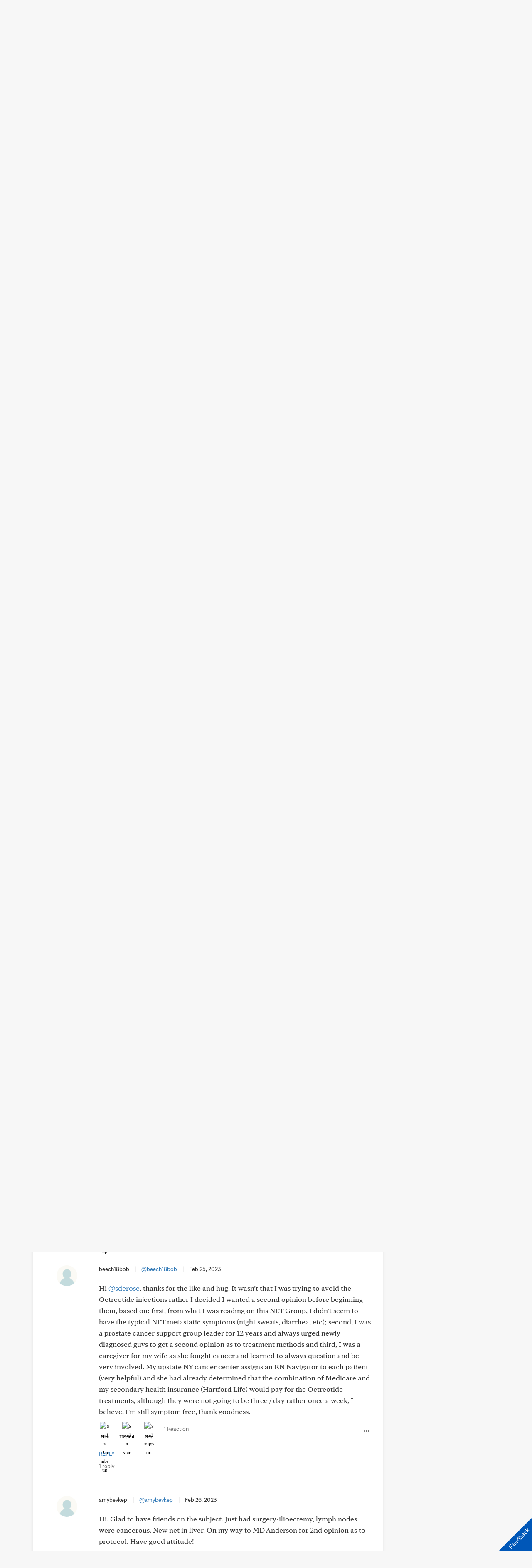

--- FILE ---
content_type: text/css
request_url: https://connect.mayoclinic.org/wp-content/plugins/carehubs-app-community/Public/css/app-community-discussion.css?ver=4.4.54
body_size: 217
content:
.single-format-discussion .discussion-by-sme { background: #FEF9E7;padding: 10px; }
.single-format-discussion .discussion-content {padding-left: 135px;}
.single-format-discussion .discussion-content .entity-interactions.row{margin-left: 0px;}
.single-format-discussion .discussion-content .entity-interactions.row .col-md-8{padding-left: 0px;}
.single-format-discussion .chv4-discussion .media{overflow:inherit !important;}
.single-format-discussion .chv4-discussion-title {margin-top: 0px;}
.single-format-discussion .chv4-author-meta {color: #646464;font-weight: bold;font-size: 12px;margin-bottom: 20px;}
.single-format-discussion .media-left {width: 115px;}
.single-format-discussion .media-left .ch-membership-banner {font-size: 11px;}
.single-format-discussion + .entity-interactions {margin-top: 0px;margin-bottom: 0px;padding-top: 0px;padding-bottom: 20px;}
.single-format-discussion a.new-comment-btn {color: rgb(57, 103, 193);border: 1px solid rgb(57, 103, 193);}

@media (max-width: 767px){
    .single-format-discussion .discussion-content {padding-left: 0px;clear: both;}
    .single-format-discussion .media-left {width: 65px;}
    .single-format-discussion + .entity-interactions {padding-left: 75px;}
    .media-left.post-author-meta {float: left;width: 60px;}
}
